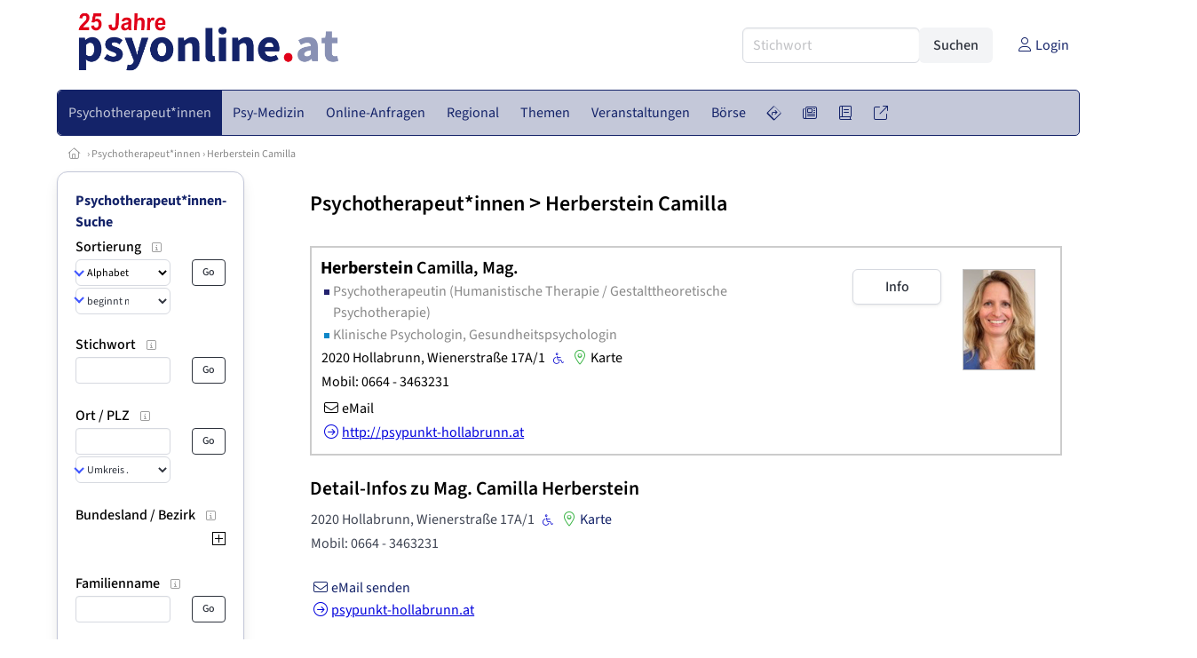

--- FILE ---
content_type: text/html
request_url: https://www.psyonline.at/psychotherapeutin/96578
body_size: 10950
content:
<!DOCTYPE HTML>
<html data-theme="light">
<head>
<meta name="viewport" content="width=device-width, initial-scale=1">
<meta http-equiv="Content-Type" content="text/html; charset=iso-8859-1">
<title>PsyOnline: Herberstein Camilla Mag. - Psychotherapeutin (Humanistische Therapie / Gestalttheoretische Psychotherapie), Klinische Psychologin, Gesundheitspsychologin</title>
<meta name="author" content="bestNET - www.bestNET.com">
<meta name="description" content="Herberstein Camilla Mag. ist Psychotherapeutin (Humanistische Therapie / Gestalttheoretische Psychotherapie), Klinische Psychologin, Gesundheitspsychologin in 2020 Hollabrunn. ">
<meta name="language" content="deutsch">
<meta name="distribution" content="global">
<meta name="robots" content="index, follow">
<meta name="publisher" content="bestNET.com">
<meta name="company" content="bestNET.com">
<meta name="page-topic" content="Dienstleistungen">
<meta name="reply-to" content="webmaster@bestNET.com">
<meta name="revisit-after" content="10 days">
<meta http-equiv="cache-control" content="no-cache">
<meta http-equiv="pragma" content="no-cache">
<link rel="icon" type="image/gif" href="/pix/favicons/favicon_009001.gif">
<link rel="shortcut icon" type="image/x-icon" href="/pix/favicons/favicon_009001.ico">
<link rel="stylesheet" type="text/css" href="/css/fonts.css" media="all">
<link rel="stylesheet" type="text/css" href="/css/bulma_1_04.min.css" media="all">
<link rel="stylesheet" type="text/css" href="/css/css_basics.css" media="all">
<link href="/css/fontawesome.min.css" rel="stylesheet">
<link href="/css/light.min.css" rel="stylesheet">
<link rel="stylesheet" type="text/css" href="/css/css_tooltip.css" media="all">

    <style>
        svg {
            fill: #f0f0f0;
            stroke: #939292;
            stroke-width: 1;
            filter: drop-shadow( 2px 3px 5px rgba(0,0,0,.7) );
        }             

        /*Hover über Karte bzw. über die Links*/
        .list-of-states a.on {
              background: #8991B4;
              color: white;
              font-weight: bold;
            }
        svg a.on path {
            fill: #8991B4;
        }

        /*Vertikale Zentrierung der äußeren Map-Icons*/
        .list-of-states img {
            vertical-align: sub;
        }

        /*Icons auf der Map.*/
        svg image {
            pointer-events:none;
        }
		a:link {color: #142369;}
a:visited {color: #142369;}
a:hover {color: #142369;text-decoration:underline;}
a:active {color: #142369;}
.tabs li.is-active a {color: #1f2229;}
h1, a.h1, h1.a {font-family:SourceSans3;font-weight:600!important;font-size:1.6rem;margin-bottom:0.4rem;color:#000000;}
h2 {font-family:SourceSans3;font-size:1.35rem;margin-bottom:0.4rem;color:#000000;font-weight:600!important}
h3 {font-family:SourceSans3;font-size:1.2rem;margin-bottom:0.4rem;color:#000000;font-weight:600!important}
h4 {font-family:SourceSans3;font-size:1.1rem;margin-bottom:0.4rem;color:#000000;font-weight:600!important}
.bullet_berufsgruppe {list-style-image: url('/pix/icons/icon_pth1.gif');}
.navbar-item.has-dropdown.is-active .navbar-link,.navbar-item.has-dropdown:hover .navbar-link {background-color:#142369;}
.navbar-dropdown {background-color:#C4C8D9;}
.button.is-primary{background-color:#8991B4;border-color:transparent;color:#fff}.button.is-primary.is-hovered,.button.is-primary:hover{background-color:#142369;border-color:transparent;color:#fff}.button.is-primary.is-focused,.button.is-primary:focus{border-color:transparent;color:#fff}.button.is-primary.is-focused:not(:active),.button.is-primary:focus:not(:active){box-shadow:0 0 0 .125em rgba(0,209,178,.25)}.button.is-primary.is-active,.button.is-primary:active{background-color:#142369;border-color:transparent;color:#fff}.button.is-primary[disabled],fieldset[disabled] .button.is-primary{background-color:#8991B4;border-color:transparent;box-shadow:none}.button.is-primary.is-inverted{background-color:#fff;color:#8991B4}.button.is-primary.is-inverted:hover{background-color:#f2f2f2}.button.is-primary.is-inverted[disabled],fieldset[disabled] .button.is-primary.is-inverted{background-color:#fff;border-color:transparent;box-shadow:none;color:#8991B4}.button.is-primary.is-loading::after{border-color:transparent transparent #fff #fff!important}.button.is-primary.is-outlined{background-color:transparent;border-color:#8991B4;color:#8991B4}.button.is-primary.is-outlined:focus,.button.is-primary.is-outlined:hover{background-color:#8991B4;border-color:#8991B4;color:#fff}.button.is-primary.is-outlined.is-loading::after{border-color:transparent transparent #8991B4 #8991B4!important}.button.is-primary.is-outlined[disabled],fieldset[disabled] .button.is-primary.is-outlined{background-color:transparent;border-color:#8991B4;box-shadow:none;color:#8991B4}.button.is-primary.is-inverted.is-outlined{background-color:transparent;border-color:#fff;color:#fff}.button.is-primary.is-inverted.is-outlined:focus,.button.is-primary.is-inverted.is-outlined:hover{background-color:#fff;color:#8991B4}.button.is-primary.is-inverted.is-outlined[disabled],fieldset[disabled] .button.is-primary.is-inverted.is-outlined{background-color:transparent;border-color:#fff;box-shadow:none;color:#fff}
.submenu_header {color:#8991B4;border-bottom:0px;padding:0px 4px 4px 0px;margin-bottom:0px;font-weight:bold;}
.submenu_header a {color:#8991B4;}
.content blockquote {background-color:#FFFFFF;border-left:0px;padding:0px;}
@media screen and (max-width: 767px) {.box_standard {border-bottom:10px solid #C4C8D9;padding:15px;border-radius:0px;margin-bottom:10px;}}
@media screen and (min-width: 768px) {.box_standard {border:1px solid #C4C8D9;padding:15px;border-radius:7px;margin-bottom:20px;}}
@media screen and (max-width: 767px) {.box_prio1 {border:10px solid #8991B4;padding:15px;border-radius:0px;margin-bottom:10px;}}
@media screen and (min-width: 768px) {.box_prio1 {border:2px solid #8991B4;padding:15px;border-radius:7px;margin-bottom:20px;}}
@media screen and (max-width: 767px) {.non_bordered_box {border-bottom:10px solid #C4C8D9;padding:15px;border-radius:0px;margin-bottom:10px;}}
@media screen and (min-width: 768px) {.non_bordered_box {border:0px;padding:15px;border-radius:7px;margin-bottom:20px;}}
@media screen and (max-width: 767px) {.margin_box_cms {margin:10px 10px 0px 10px;}}
@media screen and (min-width: 768px) {.margin_box_cms {margin:10px 10px 20px 10px;}}
.box_prio2 {border:2px solid #AA0000;padding:15px;border-radius:7px;margin-bottom:20px;}
.box_form, .box_bg_light_ultra {border:0px solid #8991B4;background-color:#DDDDDD;padding:15px;border-radius:7px;margin-bottom:20px;}

    </style>
<script language="JavaScript" src="/javascript.js"></script>
<script type="text/javascript" src="/javascript/jquery-3.7.1.min.js"></script>
<script type="text/javascript" src="/javascript/jquery.qrcode.min.js"></script>
<script type="text/javascript" src="/javascript/javascript_druckansicht.js"></script>
</head>

<body style="margin:0px;padding:0px;background-color:#FFFFFF;">
<div class="container" style="background-color:#FFFFFF;margin:auto;">
<div style="background-color:#FFFFFF;">
<div class="columns is-vcentered p-0 m-0 is-hidden-touch">
<div class="column has-text-left" style="margin-left:10px;">
<div><a href="https://www.PsyOnline.at"><img src="/pix/nav/psyonline_logo_rgb600_25jahre.png" style="width:300px;" title="PsyOnline" alt="PsyOnline"></a></div>
</div>
<div class="column is-narrow">
<form method="GET" action="https://www.PsyOnline.at/go.asp" name="form_textsuche_mini" id="form_search1" ><input type="hidden" name="bereich_id" value="9001">
<input type="hidden" name="subbereich_id" value="0">
<input type="hidden" name="sektion" value="textsuche">
<input type="hidden" name="aktion" value="search">
<div class="field has-addons">
  <div class="control">
    <input class="input" type="text" name="suchtext" placeholder="Stichwort" value="" id="suchtext_mini1" style="width:200px;">
  </div>
  <div class="control">
    <input type="submit" class="button is-light" value="Suchen">
  </div>
</div>
</form>
</div>
<div class="column is-narrow">
<a href="/members" class="darkgrey1" title="Login für Expert*innen"><span class="icon"><i class="fal fa-user"></i></span><span class="is-hidden-desktop-only is-hidden-touch">Login</span></a>
</div>
</div>
</div>
<section>
<nav class="navbar" role="navigation" aria-label="main navigation">
  <div class="navbar-brand">
<a class="navbar-item is-hidden-desktop" href="https://www.PsyOnline.at"><img src="/pix/nav/psyonline_logo_rgb600_25jahre.png" alt="PsyOnline"> 
</a>
<a href="/members" class="is-hidden-desktop darkgrey1" title="Login für Expert*innen"><span class="icon" style="padding:24px;"><i class="fal fa-user"></i></span><span class="is-hidden-desktop-only is-hidden-touch">Login</span></a>
    <a role="button" class="navbar-burger burger" aria-label="menu" aria-expanded="false" data-target="navbarMainMenu">
      <span aria-hidden="true"></span>
      <span aria-hidden="true"></span>
      <span aria-hidden="true"></span>
    </a>
  </div>

  <div id="navbarMainMenu" class="navbar-menu black1" style="background-color:#C4C8D9;border:1px solid #142369;border-radius:5px;color:#142369;">
    <div class="navbar-start">
<div class="navbar-item is-hidden-desktop">
<form method="GET" action="https://www.PsyOnline.at/go.asp" name="form_textsuche_mini" id="form_search2" ><input type="hidden" name="bereich_id" value="9001">
<input type="hidden" name="subbereich_id" value="0">
<input type="hidden" name="sektion" value="textsuche">
<input type="hidden" name="aktion" value="search">
<div class="field has-addons">
  <div class="control">
    <input class="input" type="text" name="suchtext" placeholder="Stichwort" value="" id="suchtext_mini2" style="width:200px;">
  </div>
  <div class="control">
    <input type="submit" class="button is-light" value="Suchen">
  </div>
</div>
</form>
</div>
<div class="navbar-item has-dropdown is-hoverable is-arrowless">
<a href="https://www.psyonline.at/psychotherapeutinnen" class="navbar-link is-arrowless" style="background-color:#142369;color:#C4C8D9;border-radius:5px 0px 0px 5px;"><span class="is-hidden-touch is-hidden-fullhd">Psychotherapeut*innen</span><span class="is-hidden-desktop-only is-hidden-widescreen-only is-hidden-fullhd"><span class="has-text-weight-bold">Psychotherapeut*innen</span></span><span class="is-hidden-touch is-hidden-desktop-only is-hidden-widescreen-only">Psychotherapeut*innen</span></a>
<div class="navbar-dropdown">
<a href="https://www.psyonline.at/psychotherapeutinnen-schnellsuche" class="navbar-item" style="background-color:#C4C8D9;">Schnellsuche</a>
<a href="https://www.psyonline.at/psychotherapeutinnen-detailsuche" class="navbar-item" style="background-color:#C4C8D9;">Detailsuche</a>
<a href="https://www.psyonline.at/freie-plaetze-und-termine" class="navbar-item" style="background-color:#C4C8D9;">Suche nach freien Plätzen</a>
<a href="https://www.psyonline.at/lehrtherapeutinnen" class="navbar-item" style="background-color:#C4C8D9;">Lehrtherapeut*innen</a>
<a href="https://www.psyonline.at/neuregistrierung" class="navbar-item" style="background-color:#C4C8D9;">Registrierung</a>
<a href="https://www.psyonline.at/contents/14844/info-zum-ablauf-der-registrierung-fuer-expertinnen" class="navbar-item" style="background-color:#C4C8D9;">Info zur Registrierung für Psychotherapeut*innen</a>
</div></div><div class="navbar-item has-dropdown is-hoverable is-arrowless">
<a href="https://www.psyonline.at/aerztinnen-psychotherapeutische-medizin" class="navbar-link is-arrowless" style="background-color:#C4C8D9;color:#142369;"><span class="is-hidden-touch is-hidden-fullhd">Psy-Medizin</span><span class="is-hidden-desktop-only is-hidden-widescreen-only is-hidden-fullhd"><span class="has-text-weight-bold">Psy-Medizin</span></span><span class="is-hidden-touch is-hidden-desktop-only is-hidden-widescreen-only">Psy-Medizin</span></a>
<div class="navbar-dropdown">
<a href="https://www.psyonline.at/aerztinnen-psychotherapeutische-medizin-schnellsuche" class="navbar-item" style="background-color:#C4C8D9;">Schnellsuche</a>
<a href="https://www.psyonline.at/aerztinnen-psychotherapeutische-medizin-detailsuche" class="navbar-item" style="background-color:#C4C8D9;">Detailsuche</a>
</div></div><div class="navbar-item has-dropdown is-hoverable is-arrowless">
<a href="https://www.psyonline.at/online-anfragen" class="navbar-link is-arrowless" style="background-color:#C4C8D9;color:#142369;"><span class="is-hidden-touch is-hidden-fullhd">Online-Anfragen</span><span class="is-hidden-desktop-only is-hidden-widescreen-only is-hidden-fullhd"><span class="has-text-weight-bold">Online-Anfragen</span></span><span class="is-hidden-touch is-hidden-desktop-only is-hidden-widescreen-only">Online-Anfragen</span></a>
<div class="navbar-dropdown">
<a href="https://www.psyonline.at/online-anfragen-nutzungsbedingungen" class="navbar-item" style="background-color:#C4C8D9;">Nutzungsbedingungen</a>
<a href="https://www.psyonline.at/neue-online-anfrage-eintragen" class="navbar-item" style="background-color:#C4C8D9;">Neue Anfrage eintragen</a>
<a href="https://www.psyonline.at/online-anfrage-abrufen" class="navbar-item" style="background-color:#C4C8D9;">Antworten abrufen</a>
<a href="https://www.psyonline.at/online-anfragen-faq" class="navbar-item" style="background-color:#C4C8D9;">FAQ / Hilfe</a>
</div></div><div class="navbar-item has-dropdown is-hoverable is-arrowless">
<a href="https://www.psyonline.at/regional" class="navbar-link is-arrowless" style="background-color:#C4C8D9;color:#142369;"><span class="is-hidden-touch is-hidden-fullhd">Regional</span><span class="is-hidden-desktop-only is-hidden-widescreen-only is-hidden-fullhd"><span class="has-text-weight-bold">Regional</span></span><span class="is-hidden-touch is-hidden-desktop-only is-hidden-widescreen-only">Regional</span></a>
<div class="navbar-dropdown">
<a href="https://www.psyonline.at/oesterreich" class="navbar-item" style="background-color:#C4C8D9;">Österreich</a>
<a href="https://www.psyonline.at/burgenland" class="navbar-item" style="background-color:#C4C8D9;">Burgenland</a>
<a href="https://www.psyonline.at/kaernten" class="navbar-item" style="background-color:#C4C8D9;">Kärnten</a>
<a href="https://www.psyonline.at/niederoesterreich" class="navbar-item" style="background-color:#C4C8D9;">Niederösterreich</a>
<a href="https://www.psyonline.at/oberoesterreich" class="navbar-item" style="background-color:#C4C8D9;">Oberösterreich</a>
<a href="https://www.psyonline.at/salzburg" class="navbar-item" style="background-color:#C4C8D9;">Salzburg</a>
<a href="https://www.psyonline.at/steiermark" class="navbar-item" style="background-color:#C4C8D9;">Steiermark</a>
<a href="https://www.psyonline.at/tirol" class="navbar-item" style="background-color:#C4C8D9;">Tirol</a>
<a href="https://www.psyonline.at/vorarlberg" class="navbar-item" style="background-color:#C4C8D9;">Vorarlberg</a>
<a href="https://www.psyonline.at/wien" class="navbar-item" style="background-color:#C4C8D9;">Wien</a>
<a href="https://www.psyonline.at/kartenansicht" class="navbar-item" style="background-color:#C4C8D9;">Kartenansicht</a>
<a href="https://www.psyonline.at/regionen" class="navbar-item" style="background-color:#C4C8D9;">Regionen</a>
</div></div><div class="navbar-item has-dropdown is-hoverable is-arrowless">
<a href="https://www.psyonline.at/themen" class="navbar-link is-arrowless" style="background-color:#C4C8D9;color:#142369;"><span class="is-hidden-touch is-hidden-fullhd">Themen</span><span class="is-hidden-desktop-only is-hidden-widescreen-only is-hidden-fullhd"><span class="has-text-weight-bold">Themen</span></span><span class="is-hidden-touch is-hidden-desktop-only is-hidden-widescreen-only">Themen</span></a>
<div class="navbar-dropdown">
<a href="https://www.psyonline.at/fachgebiete" class="navbar-item" style="background-color:#C4C8D9;">Fachgebiete</a>
<a href="https://www.psyonline.at/methoden" class="navbar-item" style="background-color:#C4C8D9;">Methoden</a>
<a href="https://www.psyonline.at/settings" class="navbar-item" style="background-color:#C4C8D9;">Settings</a>
<a href="https://www.psyonline.at/zusatzbezeichnungen" class="navbar-item" style="background-color:#C4C8D9;">Zusatzbezeichnungen</a>
<a href="https://www.psyonline.at/zertifikate" class="navbar-item" style="background-color:#C4C8D9;">Zertifikate</a>
</div></div><div class="navbar-item has-dropdown is-hoverable is-arrowless">
<a href="https://www.psyonline.at/veranstaltungen" class="navbar-link is-arrowless" style="background-color:#C4C8D9;color:#142369;"><span class="is-hidden-touch is-hidden-fullhd">Veranstaltungen</span><span class="is-hidden-desktop-only is-hidden-widescreen-only is-hidden-fullhd"><span class="has-text-weight-bold">Veranstaltungen</span></span><span class="is-hidden-touch is-hidden-desktop-only is-hidden-widescreen-only">Veranstaltungen</span></a>
<div class="navbar-dropdown">
<a href="https://www.psyonline.at/veranstaltungen-schnellsuche" class="navbar-item" style="background-color:#C4C8D9;">Schnellsuche</a>
<a href="https://www.psyonline.at/veranstaltungen-detailsuche" class="navbar-item" style="background-color:#C4C8D9;">Detailsuche</a>
<a href="https://www.psyonline.at/veranstaltungskalender" class="navbar-item" style="background-color:#C4C8D9;">Kalendersuche</a>
<a href="https://www.psyonline.at/veranstaltungen-veranstaltungsorte" class="navbar-item" style="background-color:#C4C8D9;">Veranstaltungsorte</a>
<a href="https://www.psyonline.at/veranstaltungen-regional/oesterreich" class="navbar-item" style="background-color:#C4C8D9;">Regionalsuche</a>
<a href="https://www.psyonline.at/veranstaltungen-veranstalter" class="navbar-item" style="background-color:#C4C8D9;">Veranstalter*innen</a>
<a href="https://www.psyonline.at/veranstaltungen-referentinnen" class="navbar-item" style="background-color:#C4C8D9;">Referent*innen</a>
<a href="https://www.psyonline.at/veranstaltungen-anmeldeschluss-demnaechst" class="navbar-item" style="background-color:#C4C8D9;">Anmeldeschluss demnächst</a>
<a href="https://www.psyonline.at/neue-veranstaltung-eintragen" class="navbar-item" style="background-color:#C4C8D9;">Neue Veranstaltung eintragen</a>
</div></div><div class="navbar-item has-dropdown is-hoverable is-arrowless">
<a href="https://www.psyonline.at/anzeigen-boerse" class="navbar-link is-arrowless" style="background-color:#C4C8D9;color:#142369;"><span class="is-hidden-touch is-hidden-fullhd">Börse</span><span class="is-hidden-desktop-only is-hidden-widescreen-only is-hidden-fullhd"><span class="has-text-weight-bold">Börse</span></span><span class="is-hidden-touch is-hidden-desktop-only is-hidden-widescreen-only">Börse</span></a>
<div class="navbar-dropdown">
<a href="https://www.psyonline.at/aktuelle-anzeigen" class="navbar-item" style="background-color:#C4C8D9;">Aktuelle Anzeigen</a>
<a href="https://www.psyonline.at/anzeigen-pinnwand" class="navbar-item" style="background-color:#C4C8D9;">Pinnwand</a>
<a href="https://www.psyonline.at/praxisraeume" class="navbar-item" style="background-color:#C4C8D9;">Praxisräume</a>
<a href="https://www.psyonline.at/stellenmarkt" class="navbar-item" style="background-color:#C4C8D9;">Stellenmarkt</a>
<a href="https://www.psyonline.at/anzeigen-suche" class="navbar-item" style="background-color:#C4C8D9;">Anzeigen suchen</a>
<a href="https://www.psyonline.at/neue-anzeige-eintragen" class="navbar-item" style="background-color:#C4C8D9;">Neue Anzeige eintragen</a>
</div></div><div class="navbar-item has-dropdown is-hoverable is-arrowless">
<a href="https://www.psyonline.at/contents/596" class="navbar-link is-arrowless" style="background-color:#C4C8D9;color:#142369;"><span class="is-hidden-touch is-hidden-fullhd"><span class="icon" style="margin-left:-4px;margin-right:-4px;"><i class="fal fa-directions"></i></span><span class="is-hidden-desktop">Wegweiser</span></span><span class="is-hidden-desktop-only is-hidden-widescreen-only is-hidden-fullhd"><span class="has-text-weight-bold"><span class="icon"><i class="fal fa-directions"></i></span><span>Wegweiser</span></span></span><span class="is-hidden-touch is-hidden-desktop-only is-hidden-widescreen-only"><span class="icon"><i class="fal fa-directions"></i></span><span>Wegweiser</span></span></a>
<div class="navbar-dropdown">
<a href="https://www.psyonline.at/contents/11792" class="navbar-item" style="background-color:#C4C8D9;">Allgemeines zur Psychotherapie</a>
<a href="https://www.psyonline.at/contents/13405/psychotherapie-methoden" class="navbar-item" style="background-color:#C4C8D9;">Methoden</a>
<a href="https://www.psyonline.at/contents/1530/psychotherapeutin-psychiaterin-psychologin" class="navbar-item" style="background-color:#C4C8D9;"> Psychotherapeut*in - Psychiater*in - Psycholog*in</a>
<a href="https://www.psyonline.at/contents/594/kosten-der-psychotherapie" class="navbar-item" style="background-color:#C4C8D9;">Kosten für Psychotherapie</a>
<a href="https://www.psyonline.at/contents/425/rechtliche-rahmenbedingungen-der-psychotherapie" class="navbar-item" style="background-color:#C4C8D9;">Rechtliche Rahmenbedingungen</a>
<a href="https://www.psyonline.at/contents/15308/psychotherapie-ausbildung" class="navbar-item" style="background-color:#C4C8D9;">Psychotherapie-Ausbildung</a>
<a href="https://www.psyonline.at/contents/14237/spezielle-angebote" class="navbar-item" style="background-color:#C4C8D9;">Spezielle Angebote</a>
<a href="https://www.psyonline.at/contents/14722/statistik-und-daten-zur-psychotherapie" class="navbar-item" style="background-color:#C4C8D9;">Statistik und Daten zur Psychotherapie</a>
<a href="https://www.psyonline.at/contents/14836/psychotherapie-begriffe-wirkfaktoren-und-ein-deutschsprachiger-laendervergleich-zu-gesetzlichen-regelungen" class="navbar-item" style="background-color:#C4C8D9;">Publikationen</a>
<a href="https://www.psyonline.at/contents/14879/faq-psychotherapie-fuer-jugendliche" class="navbar-item" style="background-color:#C4C8D9;">FAQ - Psychotherapie für Jugendliche</a>
</div></div><div class="navbar-item has-dropdown is-hoverable is-arrowless">
<a href="https://www.psyonline.at/news" class="navbar-link is-arrowless" style="background-color:#C4C8D9;color:#142369;"><span class="is-hidden-touch is-hidden-fullhd"><span class="icon" style="margin-left:-4px;margin-right:-4px;"><i class="fal fa-newspaper"></i></span><span class="is-hidden-desktop">News</span></span><span class="is-hidden-desktop-only is-hidden-widescreen-only is-hidden-fullhd"><span class="has-text-weight-bold"><span class="icon"><i class="fal fa-newspaper"></i></span><span>News</span></span></span><span class="is-hidden-touch is-hidden-desktop-only is-hidden-widescreen-only"><span class="icon"><i class="fal fa-newspaper"></i></span><span>News</span></span></a>
<div class="navbar-dropdown">
<a href="https://www.psyonline.at/news" class="navbar-item" style="background-color:#C4C8D9;">News</a>
</div></div><div class="navbar-item has-dropdown is-hoverable is-arrowless">
<a href="https://www.psyonline.at/medien" class="navbar-link is-arrowless" style="background-color:#C4C8D9;color:#142369;"><span class="is-hidden-touch is-hidden-fullhd"><span class="icon" style="margin-left:-4px;margin-right:-4px;"><i class="fal fa-book"></i></span><span class="is-hidden-desktop">Medien</span></span><span class="is-hidden-desktop-only is-hidden-widescreen-only is-hidden-fullhd"><span class="has-text-weight-bold"><span class="icon"><i class="fal fa-book"></i></span><span>Medien</span></span></span><span class="is-hidden-touch is-hidden-desktop-only is-hidden-widescreen-only"><span class="icon"><i class="fal fa-book"></i></span><span>Medien</span></span></a>
<div class="navbar-dropdown">
<a href="https://www.psyonline.at/fachliteratur" class="navbar-item" style="background-color:#C4C8D9;">Fachliteratur</a>
<a href="https://www.psyonline.at/filme" class="navbar-item" style="background-color:#C4C8D9;">Filme/Dokus</a>
<a href="https://www.psyonline.at/zeitschriften" class="navbar-item" style="background-color:#C4C8D9;">Zeitschriften</a>
<a href="https://www.psyonline.at/lexikon" class="navbar-item" style="background-color:#C4C8D9;">Lexikon</a>
<a href="https://www.psyonline.at/podcasts" class="navbar-item" style="background-color:#C4C8D9;">Podcasts</a>
<a href="https://www.psyonline.at/videos" class="navbar-item" style="background-color:#C4C8D9;">Videos</a>
<a href="https://www.psyonline.at/publikationen" class="navbar-item" style="background-color:#C4C8D9;">Publikationen</a>
<a href="https://www.psyonline.at/fachartikel" class="navbar-item" style="background-color:#C4C8D9;">Fachartikel</a>
</div></div><div class="navbar-item has-dropdown is-hoverable is-arrowless">
<a href="https://www.psyonline.at/links" class="navbar-link is-arrowless" style="background-color:#C4C8D9;color:#142369;"><span class="is-hidden-touch is-hidden-fullhd"><span class="icon" style="margin-left:-4px;margin-right:-4px;"><i class="fal fa-external-link"></i></span><span class="is-hidden-desktop">Links</span></span><span class="is-hidden-desktop-only is-hidden-widescreen-only is-hidden-fullhd"><span class="has-text-weight-bold"><span class="icon"><i class="fal fa-external-link"></i></span><span>Links</span></span></span><span class="is-hidden-touch is-hidden-desktop-only is-hidden-widescreen-only"><span class="icon"><i class="fal fa-external-link"></i></span><span>Links</span></span></a>
<div class="navbar-dropdown">
<a href="https://www.psyonline.at/linkempfehlungen-von-bestnet" class="navbar-item" style="background-color:#C4C8D9;">Nützliche Links</a>
<a href="https://www.psyonline.at/links-zu-bestnet-expertinnen" class="navbar-item" style="background-color:#C4C8D9;">Links zu Homepages von bestNET.Kund*innen</a>
<a href="https://www.psyonline.at/links-zu-bestnet-portalen" class="navbar-item" style="background-color:#C4C8D9;">Links zu bestNET.Portalen</a>
</div>
</div>
 </div>
 <div class="navbar-end">
   <div class="navbar-item">
   </div>
</div>
</div>
</nav>
<!-- navbar end -->
</section>
<div class="darkgrey1 is-size-7" style="padding:8px;"><a href="/"><span class="icon"><i class="fal fa-home"></i></span></a>  &rsaquo;  <a href="/psychotherapeutinnen">Psychotherapeut*innen</a>  &rsaquo; <a href="/psychotherapeutin/96578">Herberstein Camilla</a></div>
<div class="columns">
<div class="column is-clipped is-hidden-mobile is-size-7 is-size-6-widescreen is-one-fifth-tablet is-one-fifth-desktop is-one-fifth-widescreen is-one-quarter-fullhd" style="margin-left:0px;margin-right:30px;" id="portal_navigationsleiste">
<span onClick="document.getElementById('portal_navigationsleiste').classList.toggle('is-hidden-mobile');document.getElementById('button_suchmenue_einblenden').classList.toggle('is-hidden-mobile');document.getElementById('button_suchmenue_ausblenden').classList.toggle('is-hidden-mobile');" class="button is-hidden-tablet is-light is-pulled-right is-size-7" id="button_suchmenue_ausblenden"><span class="icon"><i class="fal fa-times"></i></span><span>Suchmenü ausblenden</span></span><div class="box_left box" style="border:1px solid #C4C8D9;">
<div class="submenu_header">
<a href="/psychotherapeutinnen" style="color:#142369;">Psychotherapeut*innen-Suche</a></div>
<div class="submenu_body">
<div style="text-align:left;">
<div class="columns is-mobile" style="margin-bottom:0px;"><div class="column search_filter_header">
<span class="submenu_subtitle">Sortierung</span><a href="javascript:void(0)">
<span class="box_helptext">
<span class="icon is-size-7 darkgrey1"><i class="fal fa-info-square"></i></span>
<span class="box_helptext_active" style="width:150px;z-index:1000;">
<span style="font-weight:bold;color:#000000;">Sortierung</span><br>
<span style="font-weight:normal;color:#000000;">ändert die Sortierung</span><br>
</span>
</span>
</a>
</div>
<div class="column is-narrow">
</div>
</div>
<form method="GET" action="https://www.PsyOnline.at/go.asp">
<input type="hidden" name="sektion" value="personen">
<input type="hidden" name="bereich_id" value="9001">
<input type="hidden" name="rkarte" value="infodetails">
<input type="hidden" name="berufsgruppe" value="pth">
<input type="hidden" name="suchformular_id" value="9">
<input type="hidden" name="aktion" value="view">
<div class="columns is-mobile">
<div class="column">
<span class="select is-small is-fullwidth">
<select name="order_by" size="1" class="" style="color:#000000;" onChange="this.form.submit();">
<option value="crabc">Alphabetisch (erweiterte Einträge zuerst)</option>
<option value="verfuegbarkeit">nach Verfügbarkeit</option>
</select>
</span>
<span class="select is-small is-fullwidth">
<select name="order_by_marker" size="1" style="margin-top:2px;" class="" onChange="this.form.submit();">
<option value="A">beginnt mit A</option>
<option value="B">beginnt mit B</option>
<option value="C">beginnt mit C</option>
<option value="D">beginnt mit D</option>
<option value="E">beginnt mit E</option>
<option value="F">beginnt mit F</option>
<option value="G">beginnt mit G</option>
<option value="H">beginnt mit H</option>
<option value="I">beginnt mit I</option>
<option value="J">beginnt mit J</option>
<option value="K">beginnt mit K</option>
<option value="L">beginnt mit L</option>
<option value="M">beginnt mit M</option>
<option value="N">beginnt mit N</option>
<option value="O">beginnt mit O</option>
<option value="P">beginnt mit P</option>
<option value="Q">beginnt mit Q</option>
<option value="R">beginnt mit R</option>
<option value="S">beginnt mit S</option>
<option value="SCH">beginnt mit Sch</option>
<option value="ST">beginnt mit St</option>
<option value="T">beginnt mit T</option>
<option value="U">beginnt mit U</option>
<option value="V">beginnt mit V</option>
<option value="W">beginnt mit W</option>
<option value="X">beginnt mit X</option>
<option value="Y">beginnt mit Y</option>
<option value="Z">beginnt mit Z</option>
</select>
</span>
</div>
<div class="column is-narrow">
<input type="submit" name="go" value="Go" class="button is-small is-dark is-outlined">
</div>
</div>
</form>
<br>
<div class="columns is-mobile" style="margin-bottom:0px;"><div class="column search_filter_header">
<span class="submenu_subtitle">Stichwort</span><a href="javascript:void(0)">
<span class="box_helptext">
<span class="icon is-size-7 darkgrey1"><i class="fal fa-info-square"></i></span>
<span class="box_helptext_active" style="width:150px;z-index:1000;">
<span style="font-weight:bold;color:#000000;">Stichwort</span><br>
<span style="font-weight:normal;color:#000000;">sucht im Listeintrag</span><br>
</span>
</span>
</a>
</div>
<div class="column is-narrow">
</div>
</div>
<form method="GET" action="https://www.PsyOnline.at/go.asp">
<input type="hidden" name="sektion" value="personen">
<input type="hidden" name="bereich_id" value="9001">
<input type="hidden" name="rkarte" value="infodetails">
<input type="hidden" name="berufsgruppe" value="pth">
<input type="hidden" name="suchformular_id" value="9">
<input type="hidden" name="aktion" value="view">
<div class="columns is-mobile">
<div class="column">
<input type="text" name="stichwort" value="" class="input is-small"></div>
<div class="column is-narrow">
<input type="submit" name="go" value="Go" class="button is-light is-small is-dark is-outlined">
</div>
</div>
</form>
<br>
<div class="columns is-mobile" style="margin-bottom:0px;"><div class="column search_filter_header">
<span class="submenu_subtitle">Ort / PLZ</span><a href="javascript:void(0)">
<span class="box_helptext">
<span class="icon is-size-7 darkgrey1"><i class="fal fa-info-square"></i></span>
<span class="box_helptext_active" style="width:150px;z-index:1000;">
<span style="font-weight:bold;color:#000000;">Ort / PLZ</span><br>
<span style="font-weight:normal;color:#000000;">sucht nach Ort oder PLZ.
Bei Auswahl eines Umkreises wird ausgehend vom geographischen Mittelpunkt der angegebenen Gemeinde gesucht.</span><br>
</span>
</span>
</a>
</div>
<div class="column is-narrow">
</div>
</div>
<form method="GET" action="https://www.PsyOnline.at/go.asp">
<input type="hidden" name="sektion" value="personen">
<input type="hidden" name="bereich_id" value="9001">
<input type="hidden" name="rkarte" value="infodetails">
<input type="hidden" name="berufsgruppe" value="pth">
<input type="hidden" name="suchformular_id" value="9">
<input type="hidden" name="aktion" value="view">
<div class="columns is-mobile">
<div class="column">
<input type="text" name="ort" value="" class="input is-small"><div style="margin-bottom:2px;"></div>
<span class="select is-small is-fullwidth">
<select name="distance" size="1" class="" onChange="this.form.submit();"><option value="0">Umkreis ...</option>
<option value="1000">Umkreis bis 1 km</option>
<option value="5000">Umkreis bis 5 km</option>
<option value="10000">Umkreis bis 10 km</option>
<option value="20000">Umkreis bis 20 km</option>
<option value="50000">Umkreis bis 50 km</option>
<option value="100000">Umkreis bis 100 km</option>
<option value="200000">Umkreis bis 200 km</option>
</select>
</span>
</div>
<div class="column is-narrow">
<input type="submit" name="go" value="Go" class="button is-small is-dark is-outlined">
</div>
</div>
</form>
<br>
<div style="border:0px;width:100%">
<div><div style="float:left;padding-bottom:1px;" class="search_filter_header">
<span style="cursor:pointer;" onclick="tierMenu_reload('suchfilter_43','suchfilter_43_img', 'regionen_deutschsprachig_plus_bezirke', 'pth', 9001, 'sektion%3Dpersonen%26bereich%5Fid%3D9001%26rkarte%3Dinfodetails%26berufsgruppe%3Dpth%26suchformular%5Fid%3D9%26aktion%3Dview');"><span class="submenu_subtitle">Bundesland / Bezirk</span></span><a href="javascript:void(0)">
<span class="box_helptext">
<span class="icon is-size-7 darkgrey1"><i class="fal fa-info-square"></i></span>
<span class="box_helptext_active" style="width:150px;z-index:1000;">
<span style="font-weight:bold;color:#000000;">Bundesland / Bezirk</span><br>
<span style="font-weight:normal;color:#000000;">sucht in Bundesland / Bezirk</span><br>
</span>
</span>
</a>
</div>
<div style="float:right;width:20px;text-align:right;padding-top:3px;">
<span style="cursor:pointer;" onclick="tierMenu_reload('suchfilter_43','suchfilter_43_img', 'regionen_deutschsprachig_plus_bezirke', 'pth', 9001, 'sektion%3Dpersonen%26bereich%5Fid%3D9001%26rkarte%3Dinfodetails%26berufsgruppe%3Dpth%26suchformular%5Fid%3D9%26aktion%3Dview');"><img src="/pix/icons/icon_plus15x15.png" id="suchfilter_43_img"></span></div>
<div style="clear:both;"></div>
</div>
<div id="suchfilter_43" style="width:100%;display:none;height:170px;line-height:120%;overflow-y:scroll;overflow-x:hidden;">
</div>
</div>
<br>
<div class="columns is-mobile" style="margin-bottom:0px;">
<div class="column search_filter_header">
<span class="submenu_subtitle">Familienname</span><a href="javascript:void(0)">
<span class="box_helptext">
<span class="icon is-size-7 darkgrey1"><i class="fal fa-info-square"></i></span>
<span class="box_helptext_active" style="width:150px;z-index:1000;">
<span style="font-weight:bold;color:#000000;">Familienname</span><br>
<span style="font-weight:normal;color:#000000;">sucht im Familiennamen (OHNE Titel eingeben)</span><br>
</span>
</span>
</a>
</div>
<div class="column is-narrow">
</div>
</div>
<form method="GET" action="https://www.PsyOnline.at/go.asp">
<input type="hidden" name="sektion" value="personen">
<input type="hidden" name="bereich_id" value="9001">
<input type="hidden" name="rkarte" value="infodetails">
<input type="hidden" name="berufsgruppe" value="pth">
<input type="hidden" name="suchformular_id" value="9">
<input type="hidden" name="aktion" value="view">
<div class="columns is-mobile">
<div class="column">
<input type="text" name="familienname" value="" class="input is-small"></div>
<div class="column is-narrow">
<input type="submit" name="go" value="Go" class="button is-small is-dark is-outlined">
</div>
</div>
</form>
<br>
<div class="columns is-mobile" style="margin-bottom:0px;"><div class="column search_filter_header">
<span class="submenu_subtitle">Geschlecht/Typ</span><a href="javascript:void(0)">
<span class="box_helptext">
<span class="icon is-size-7 darkgrey1"><i class="fal fa-info-square"></i></span>
<span class="box_helptext_active" style="width:150px;z-index:1000;">
<span style="font-weight:bold;color:#000000;">Geschlecht/Typ</span><br>
<span style="font-weight:normal;color:#000000;">wählt Geschlecht / Typ aus</span><br>
</span>
</span>
</a>
</div>
<div class="column is-narrow">
</div>
</div>
<form method="GET" action="https://www.PsyOnline.at/go.asp">
<input type="hidden" name="sektion" value="personen">
<input type="hidden" name="bereich_id" value="9001">
<input type="hidden" name="rkarte" value="infodetails">
<input type="hidden" name="berufsgruppe" value="pth">
<input type="hidden" name="suchformular_id" value="9">
<input type="hidden" name="aktion" value="view">
<div class="columns is-mobile">
<div class="column">
<span class="select is-small is-fullwidth">
<select name="geschlecht" size="1" class="" style="" onChange="this.form.submit();">
<option value="A">Alle</option><option value="P">nur Personen</option><option value="W">weiblich</option><option value="M">männlich</option><option value="D">divers</option><option value="I">inter</option><option value="O">offen</option><option value="K">keine Angabe</option><option value="X">Organisationen</option></select></span>
</div>
<div class="column is-narrow">
<input type="submit" name="go" value="Go" class="button is-small is-dark is-outlined">
</div>
</div>
</form>
<br>
<div style="border:0px;">
<div><div style="float:left;width:160px;padding-bottom:1px;" class="search_filter_header">
<span class="submenu_subtitle">Spezial-Suchen</span></div>
<div style="float:right;width:20px;text-align:right;padding-top:3px;">
</div>
<div style="clear:both;"></div>
<table>
<tr>
<td style="min-width:20px;">
<a href="https://www.PsyOnline.at/go.asp?sektion=personen&bereich_id=9001&rkarte=infodetails&berufsgruppe=pth&suchformular_id=9&aktion=view&marketing_webmarket=101" rel="nofollow"><img src="/pix/icons/icon_selected_no42x42.png" style="width:12px;height:12px;"></a>
</td>
<td class="darkgrey1">
<a href="https://www.PsyOnline.at/go.asp?sektion=personen&bereich_id=9001&rkarte=infodetails&berufsgruppe=pth&suchformular_id=9&aktion=view&marketing_webmarket=101" rel="nofollow">Freie Plätze-Angaben</a>
</td>
</tr>
<tr>
<td style="min-width:20px;">
<a href="https://www.PsyOnline.at/go.asp?sektion=personen&bereich_id=9001&rkarte=infodetails&berufsgruppe=pth&suchformular_id=9&aktion=view&marketing_kurz=101" rel="nofollow"><img src="/pix/icons/icon_selected_no42x42.png" style="width:12px;height:12px;"></a>
</td>
<td class="darkgrey1">
<a href="https://www.PsyOnline.at/go.asp?sektion=personen&bereich_id=9001&rkarte=infodetails&berufsgruppe=pth&suchformular_id=9&aktion=view&marketing_kurz=101" rel="nofollow">Kurz-Profile</a>
</td>
</tr>
<tr>
<td style="min-width:20px;">
<a href="https://www.PsyOnline.at/go.asp?sektion=personen&bereich_id=9001&rkarte=infodetails&berufsgruppe=pth&suchformular_id=9&aktion=view&marketing_webface=101" rel="nofollow"><img src="/pix/icons/icon_selected_no42x42.png" style="width:12px;height:12px;"></a>
</td>
<td class="darkgrey1">
<a href="https://www.PsyOnline.at/go.asp?sektion=personen&bereich_id=9001&rkarte=infodetails&berufsgruppe=pth&suchformular_id=9&aktion=view&marketing_webface=101" rel="nofollow">Foto/Logo</a>
</td>
</tr>
<tr>
<td style="min-width:20px;">
<a href="https://www.PsyOnline.at/go.asp?sektion=personen&bereich_id=9001&rkarte=infodetails&berufsgruppe=pth&suchformular_id=9&aktion=view&marketing_pics=101" rel="nofollow"><img src="/pix/icons/icon_selected_no42x42.png" style="width:12px;height:12px;"></a>
</td>
<td class="darkgrey1">
<a href="https://www.PsyOnline.at/go.asp?sektion=personen&bereich_id=9001&rkarte=infodetails&berufsgruppe=pth&suchformular_id=9&aktion=view&marketing_pics=101" rel="nofollow">Bildergalerie</a>
</td>
</tr>
<tr>
<td style="min-width:20px;">
<a href="https://www.PsyOnline.at/go.asp?sektion=personen&bereich_id=9001&rkarte=infodetails&berufsgruppe=pth&suchformular_id=9&aktion=view&marketing_webvita=101" rel="nofollow"><img src="/pix/icons/icon_selected_no42x42.png" style="width:12px;height:12px;"></a>
</td>
<td class="darkgrey1">
<a href="https://www.PsyOnline.at/go.asp?sektion=personen&bereich_id=9001&rkarte=infodetails&berufsgruppe=pth&suchformular_id=9&aktion=view&marketing_webvita=101" rel="nofollow">Lebenslauf</a>
</td>
</tr>
<tr>
<td style="min-width:20px;">
<a href="https://www.PsyOnline.at/go.asp?sektion=personen&bereich_id=9001&rkarte=infodetails&berufsgruppe=pth&suchformular_id=9&aktion=view&marketing_webdownload=101" rel="nofollow"><img src="/pix/icons/icon_selected_no42x42.png" style="width:12px;height:12px;"></a>
</td>
<td class="darkgrey1">
<a href="https://www.PsyOnline.at/go.asp?sektion=personen&bereich_id=9001&rkarte=infodetails&berufsgruppe=pth&suchformular_id=9&aktion=view&marketing_webdownload=101" rel="nofollow">Downloads</a>
</td>
</tr>
<tr>
<td style="min-width:20px;">
<a href="https://www.PsyOnline.at/go.asp?sektion=personen&bereich_id=9001&rkarte=infodetails&berufsgruppe=pth&suchformular_id=9&aktion=view&marketing_home=101" rel="nofollow"><img src="/pix/icons/icon_selected_no42x42.png" style="width:12px;height:12px;"></a>
</td>
<td class="darkgrey1">
<a href="https://www.PsyOnline.at/go.asp?sektion=personen&bereich_id=9001&rkarte=infodetails&berufsgruppe=pth&suchformular_id=9&aktion=view&marketing_home=101" rel="nofollow">Homepage</a>
</td>
</tr>
<tr>
<td style="min-width:20px;">
<a href="https://www.PsyOnline.at/go.asp?sektion=personen&bereich_id=9001&rkarte=infodetails&berufsgruppe=pth&suchformular_id=9&aktion=view&marketing_callback=101" rel="nofollow"><img src="/pix/icons/icon_selected_no42x42.png" style="width:12px;height:12px;"></a>
</td>
<td class="darkgrey1">
<a href="https://www.PsyOnline.at/go.asp?sektion=personen&bereich_id=9001&rkarte=infodetails&berufsgruppe=pth&suchformular_id=9&aktion=view&marketing_callback=101" rel="nofollow">CallBack</a>
</td>
</tr>
<tr>
<td style="min-width:20px;">
<a href="https://www.PsyOnline.at/go.asp?sektion=personen&bereich_id=9001&rkarte=infodetails&berufsgruppe=pth&suchformular_id=9&aktion=view&rollstuhlgerecht=101" rel="nofollow"><img src="/pix/icons/icon_selected_no42x42.png" style="width:12px;height:12px;"></a>
</td>
<td class="darkgrey1">
<a href="https://www.PsyOnline.at/go.asp?sektion=personen&bereich_id=9001&rkarte=infodetails&berufsgruppe=pth&suchformular_id=9&aktion=view&rollstuhlgerecht=101" rel="nofollow">rollstuhlgerecht</a>
</td>
</tr>
</table>
</div>
</div>
<br>
<div class="columns is-mobile" style="margin-bottom:0px;"><div class="column search_filter_header">
<span class="submenu_subtitle">Hausbesuche in PLZ</span><a href="javascript:void(0)">
<span class="box_helptext">
<span class="icon is-size-7 darkgrey1"><i class="fal fa-info-square"></i></span>
<span class="box_helptext_active" style="width:150px;z-index:1000;">
<span style="font-weight:bold;color:#000000;">Hausbesuche in PLZ</span><br>
<span style="font-weight:normal;color:#000000;">sucht in der PLZ der Hausbesuche</span><br>
</span>
</span>
</a>
</div>
<div class="column is-narrow">
</div>
</div>
<form method="GET" action="https://www.PsyOnline.at/go.asp">
<input type="hidden" name="sektion" value="personen">
<input type="hidden" name="bereich_id" value="9001">
<input type="hidden" name="rkarte" value="infodetails">
<input type="hidden" name="berufsgruppe" value="pth">
<input type="hidden" name="suchformular_id" value="9">
<input type="hidden" name="aktion" value="view">
<div class="columns is-mobile">
<div class="column">
<input type="text" name="hausbesuche_plz" value="" class="input is-small"></div>
<div class="column is-narrow">
<input type="submit" name="go" value="Go" class="button is-small is-dark is-outlined">
</div>
</div>
</form>
<br>
<div style="border:0px;width:100%;">
<div><div style="float:left;width:80%:auto;padding-bottom:1px;" class="search_filter_header">
<span style="cursor:pointer;" onclick="tierMenu_reload('suchfilter_33','suchfilter_33_img', 'kategorien_fachgebiete', 'pth', 9001, 'sektion%3Dpersonen%26bereich%5Fid%3D9001%26rkarte%3Dinfodetails%26berufsgruppe%3Dpth%26suchformular%5Fid%3D9%26aktion%3Dview');"><span class="submenu_subtitle">Fachgebiete</span></span>
<a href="javascript:void(0)">
<span class="box_helptext">
<span class="icon is-size-7 darkgrey1"><i class="fal fa-info-square"></i></span>
<span class="box_helptext_active" style="width:150px;z-index:1000;">
<span style="font-weight:bold;color:#000000;">Fachgebiete</span><br>
<span style="font-weight:normal;color:#000000;">wählt die Fachgebiete aus, nach denen die Expert*innen gesucht werden (Mehrfachauswahl möglich. Damit nur Expert*innen mit ALLEN ausgewählten Fachgebieten angezeigt werden: "mit UND verknüpfen").</span><br>
</span>
</span>
</a>
</div>
<div style="float:right;min-width:20px;max-width:20px;width:20px;text-align:right;padding-top:3px;">
<span style="cursor:pointer;" onclick="tierMenu_reload('suchfilter_33','suchfilter_33_img', 'kategorien_fachgebiete', 'pth', 9001, 'sektion%3Dpersonen%26bereich%5Fid%3D9001%26rkarte%3Dinfodetails%26berufsgruppe%3Dpth%26suchformular%5Fid%3D9%26aktion%3Dview');"><img src="/pix/icons/icon_plus15x15.png" id="suchfilter_33_img"></span></div>
<div style="clear:both;"></div>
</div>
<div id="suchfilter_33" style="width:100%;display:none;line-height:120%;height:150px;overflow-y:scroll;overflow-x:hidden;">
</div>
</div>
<a href="https://www.PsyOnline.at/go.asp?sektion=personen&bereich_id=9001&rkarte=infodetails&berufsgruppe=pth&suchformular_id=9&aktion=view&fachgebiet_and_or=and" class="black1"><span class="is-size-7"><span class="icon has-text-danger"><i class="fal fa-toggle-off"></i></span>mit UND verknüpfen</span></a><br>
<br>
<div style="border:0px;width:100%;">
<div><div style="float:left;width:80%:auto;padding-bottom:1px;" class="search_filter_header">
<span style="cursor:pointer;" onclick="tierMenu_reload('suchfilter_34','suchfilter_34_img', 'kategorien_zusatzbezeichnungen', 'pth', 9001, 'sektion%3Dpersonen%26bereich%5Fid%3D9001%26rkarte%3Dinfodetails%26berufsgruppe%3Dpth%26suchformular%5Fid%3D9%26aktion%3Dview');"><span class="submenu_subtitle">Zusatzbezeichnungen</span></span>
<a href="javascript:void(0)">
<span class="box_helptext">
<span class="icon is-size-7 darkgrey1"><i class="fal fa-info-square"></i></span>
<span class="box_helptext_active" style="width:150px;z-index:1000;">
<span style="font-weight:bold;color:#000000;">Zusatzbezeichnungen</span><br>
<span style="font-weight:normal;color:#000000;">sucht in der Zusatzbezeichnung</span><br>
</span>
</span>
</a>
</div>
<div style="float:right;min-width:20px;max-width:20px;width:20px;text-align:right;padding-top:3px;">
<span style="cursor:pointer;" onclick="tierMenu_reload('suchfilter_34','suchfilter_34_img', 'kategorien_zusatzbezeichnungen', 'pth', 9001, 'sektion%3Dpersonen%26bereich%5Fid%3D9001%26rkarte%3Dinfodetails%26berufsgruppe%3Dpth%26suchformular%5Fid%3D9%26aktion%3Dview');"><img src="/pix/icons/icon_plus15x15.png" id="suchfilter_34_img"></span></div>
<div style="clear:both;"></div>
</div>
<div id="suchfilter_34" style="width:100%;display:none;line-height:120%;height:150px;overflow-y:scroll;overflow-x:hidden;">
</div>
</div>
<br>
<div style="border:0px;width:100%;">
<div><div style="float:left;width:80%:auto;padding-bottom:1px;" class="search_filter_header">
<span style="cursor:pointer;" onclick="tierMenu_reload('suchfilter_35','suchfilter_35_img', 'kategorien_methoden', 'pth', 9001, 'sektion%3Dpersonen%26bereich%5Fid%3D9001%26rkarte%3Dinfodetails%26berufsgruppe%3Dpth%26suchformular%5Fid%3D9%26aktion%3Dview');"><span class="submenu_subtitle">Methoden</span></span>
<a href="javascript:void(0)">
<span class="box_helptext">
<span class="icon is-size-7 darkgrey1"><i class="fal fa-info-square"></i></span>
<span class="box_helptext_active" style="width:150px;z-index:1000;">
<span style="font-weight:bold;color:#000000;">Methoden</span><br>
<span style="font-weight:normal;color:#000000;">wählt die Methoden aus, nach denen die Expert*innen gesucht werden (Mehrfachauswahl möglich)</span><br>
</span>
</span>
</a>
</div>
<div style="float:right;min-width:20px;max-width:20px;width:20px;text-align:right;padding-top:3px;">
<span style="cursor:pointer;" onclick="tierMenu_reload('suchfilter_35','suchfilter_35_img', 'kategorien_methoden', 'pth', 9001, 'sektion%3Dpersonen%26bereich%5Fid%3D9001%26rkarte%3Dinfodetails%26berufsgruppe%3Dpth%26suchformular%5Fid%3D9%26aktion%3Dview');"><img src="/pix/icons/icon_plus15x15.png" id="suchfilter_35_img"></span></div>
<div style="clear:both;"></div>
</div>
<div id="suchfilter_35" style="width:100%;display:none;line-height:120%;height:150px;overflow-y:scroll;overflow-x:hidden;">
</div>
</div>
<br>
<div style="border:0px;width:100%;">
<div><div style="float:left;width:80%:auto;padding-bottom:1px;" class="search_filter_header">
<span style="cursor:pointer;" onclick="tierMenu_reload('suchfilter_36','suchfilter_36_img', 'kategorien_settings', 'pth', 9001, 'sektion%3Dpersonen%26bereich%5Fid%3D9001%26rkarte%3Dinfodetails%26berufsgruppe%3Dpth%26suchformular%5Fid%3D9%26aktion%3Dview');"><span class="submenu_subtitle">Settings</span></span>
<a href="javascript:void(0)">
<span class="box_helptext">
<span class="icon is-size-7 darkgrey1"><i class="fal fa-info-square"></i></span>
<span class="box_helptext_active" style="width:150px;z-index:1000;">
<span style="font-weight:bold;color:#000000;">Settings</span><br>
<span style="font-weight:normal;color:#000000;">wählt die Settings aus, nach denen die Expert*innen gesucht werden (Mehrfachauswahl möglich)</span><br>
</span>
</span>
</a>
</div>
<div style="float:right;min-width:20px;max-width:20px;width:20px;text-align:right;padding-top:3px;">
<span style="cursor:pointer;" onclick="tierMenu_reload('suchfilter_36','suchfilter_36_img', 'kategorien_settings', 'pth', 9001, 'sektion%3Dpersonen%26bereich%5Fid%3D9001%26rkarte%3Dinfodetails%26berufsgruppe%3Dpth%26suchformular%5Fid%3D9%26aktion%3Dview');"><img src="/pix/icons/icon_plus15x15.png" id="suchfilter_36_img"></span></div>
<div style="clear:both;"></div>
</div>
<div id="suchfilter_36" style="width:100%;display:none;line-height:120%;height:150px;overflow-y:scroll;overflow-x:hidden;">
</div>
</div>
<br>
<div style="border:0px;width:100%;">
<div><div style="float:left;width:80%:auto;padding-bottom:1px;" class="search_filter_header">
<span style="cursor:pointer;" onclick="tierMenu_reload('suchfilter_37','suchfilter_37_img', 'kategorien_alterszielgruppen', 'pth', 9001, 'sektion%3Dpersonen%26bereich%5Fid%3D9001%26rkarte%3Dinfodetails%26berufsgruppe%3Dpth%26suchformular%5Fid%3D9%26aktion%3Dview');"><span class="submenu_subtitle">Alters-Zielgruppen</span></span>
<a href="javascript:void(0)">
<span class="box_helptext">
<span class="icon is-size-7 darkgrey1"><i class="fal fa-info-square"></i></span>
<span class="box_helptext_active" style="width:150px;z-index:1000;">
<span style="font-weight:bold;color:#000000;">Alters-Zielgruppen</span><br>
<span style="font-weight:normal;color:#000000;">wählt die Alters-Zielgruppen aus, nach denen die Expert*innen gesucht werden (Mehrfachauswahl möglich)</span><br>
</span>
</span>
</a>
</div>
<div style="float:right;min-width:20px;max-width:20px;width:20px;text-align:right;padding-top:3px;">
<span style="cursor:pointer;" onclick="tierMenu_reload('suchfilter_37','suchfilter_37_img', 'kategorien_alterszielgruppen', 'pth', 9001, 'sektion%3Dpersonen%26bereich%5Fid%3D9001%26rkarte%3Dinfodetails%26berufsgruppe%3Dpth%26suchformular%5Fid%3D9%26aktion%3Dview');"><img src="/pix/icons/icon_plus15x15.png" id="suchfilter_37_img"></span></div>
<div style="clear:both;"></div>
</div>
<div id="suchfilter_37" style="width:100%;display:none;line-height:120%;height:100px;overflow-y:scroll;overflow-x:hidden;">
</div>
</div>
<br>
<div style="border:0px;width:100%;">
<div><div style="float:left;width:80%:auto;padding-bottom:1px;" class="search_filter_header">
<span style="cursor:pointer;" onclick="tierMenu_reload('suchfilter_48','suchfilter_48_img', 'kategorien_fremdsprachen', 'pth', 9001, 'sektion%3Dpersonen%26bereich%5Fid%3D9001%26rkarte%3Dinfodetails%26berufsgruppe%3Dpth%26suchformular%5Fid%3D9%26aktion%3Dview');"><span class="submenu_subtitle">Fremdsprachen</span></span>
<a href="javascript:void(0)">
<span class="box_helptext">
<span class="icon is-size-7 darkgrey1"><i class="fal fa-info-square"></i></span>
<span class="box_helptext_active" style="width:150px;z-index:1000;">
<span style="font-weight:bold;color:#000000;">Fremdsprachen</span><br>
<span style="font-weight:normal;color:#000000;">wählt die Fremdsprachen aus, nach denen die Expert*innen gesucht werden (Mehrfachauswahl möglich)</span><br>
</span>
</span>
</a>
</div>
<div style="float:right;min-width:20px;max-width:20px;width:20px;text-align:right;padding-top:3px;">
<span style="cursor:pointer;" onclick="tierMenu_reload('suchfilter_48','suchfilter_48_img', 'kategorien_fremdsprachen', 'pth', 9001, 'sektion%3Dpersonen%26bereich%5Fid%3D9001%26rkarte%3Dinfodetails%26berufsgruppe%3Dpth%26suchformular%5Fid%3D9%26aktion%3Dview');"><img src="/pix/icons/icon_plus15x15.png" id="suchfilter_48_img"></span></div>
<div style="clear:both;"></div>
</div>
<div id="suchfilter_48" style="width:100%;display:none;line-height:120%;height:100px;overflow-y:scroll;overflow-x:hidden;">
</div>
</div>
<br>
<div style="border:0px;">
<div><div style="float:left;width:160px;padding-bottom:1px;" class="search_filter_header">
<span style="cursor:pointer;" onclick="tierMenu_reload('suchfilter_38','suchfilter_38_img', 'spezielle_qualifikationen', 'pth', 9001, 'sektion%3Dpersonen%26bereich%5Fid%3D9001%26rkarte%3Dinfodetails%26berufsgruppe%3Dpth%26suchformular%5Fid%3D9%26aktion%3Dview');"><span class="submenu_subtitle">Zertifikate</span></span>
<a href="javascript:void(0)">
<span class="box_helptext">
<span class="icon is-size-7 darkgrey1"><i class="fal fa-info-square"></i></span>
<span class="box_helptext_active" style="width:150px;z-index:1000;">
<span style="font-weight:bold;color:#000000;">Zertifikate</span><br>
<span style="font-weight:normal;color:#000000;">sucht in Zertifikaten</span><br>
</span>
</span>
</a>
</div>
<div style="float:right;width:20px;text-align:right;padding-top:3px;">
<span style="cursor:pointer;" onclick="tierMenu_reload('suchfilter_38','suchfilter_38_img', 'spezielle_qualifikationen', 'pth', 9001, 'sektion%3Dpersonen%26bereich%5Fid%3D9001%26rkarte%3Dinfodetails%26berufsgruppe%3Dpth%26suchformular%5Fid%3D9%26aktion%3Dview');"><br><img src="/pix/icons/icon_plus15x15.png" id="suchfilter_38_img"></span></div>
<div style="clear:both;"></div>
</div>
<div id="suchfilter_38" style="display:none;width:100%;height:150px;overflow-y:scroll;overflow-x:hidden;">
</div>
</div>
<br>
<div class="columns is-mobile" style="margin-bottom:0px;"><div class="column search_filter_header">
<span class="submenu_subtitle">Alter</span><a href="javascript:void(0)">
<span class="box_helptext">
<span class="icon is-size-7 darkgrey1"><i class="fal fa-info-square"></i></span>
<span class="box_helptext_active" style="width:150px;z-index:1000;">
<span style="font-weight:bold;color:#000000;">Alter</span><br>
<span style="font-weight:normal;color:#000000;">schränkt auf das Alter ein</span><br>
</span>
</span>
</a>
</div>
<div class="column is-narrow">
</div>
</div>
<form method="GET" action="https://www.PsyOnline.at/go.asp">
<input type="hidden" name="sektion" value="personen">
<input type="hidden" name="bereich_id" value="9001">
<input type="hidden" name="rkarte" value="infodetails">
<input type="hidden" name="berufsgruppe" value="pth">
<input type="hidden" name="suchformular_id" value="9">
<input type="hidden" name="aktion" value="view">
<div class="columns is-mobile">
<div class="column">
von <input type="text" name="alter_von" value="" maxlength="2" style="width:30px;font-weight:normal;" class="input is-small"> bis <input type="text" name="alter_bis" value="" maxlength="2" style="width:30px;font-weight:normal;" class="input is-small"></div>
<div class="column is-narrow">
<input type="submit" name="go" value="Go" class="button is-small is-dark is-outlined">
</div>
<div style="clear:both;"></div>
</div>
</form>
<br>
<div class="columns is-mobile" style="margin-bottom:0px;"><div class="column search_filter_header">
<span class="submenu_subtitle">Ausbildungsstatus</span></div>
<div class="column is-narrow">
</div>
</div>
<form method="GET" action="https://www.PsyOnline.at/go.asp">
<input type="hidden" name="sektion" value="personen">
<input type="hidden" name="bereich_id" value="9001">
<input type="hidden" name="rkarte" value="infodetails">
<input type="hidden" name="berufsgruppe" value="pth">
<input type="hidden" name="suchformular_id" value="9">
<input type="hidden" name="aktion" value="view">
<div class="columns is-mobile">
<div class="column">
<input type="radio" name="inausbildung" value="" checked id="inausbildung_K"><label for="inausbildung_K"> Alle</label><br><input type="radio" name="inausbildung" value="A" id="inausbildung_A"><label for="inausbildung_A"> NUR in Ausbildung unter Supervision</label><br></div>
<div class="column is-narrow">
<input type="submit" name="go" value="Go" class="button is-small is-dark is-outlined">
</div>
<div style="clear:both;"></div>
</div>
</form>
<br>
</div></div>
</div>
<br>
<div style="margin:20px;">
<div class="columns is-mobile">
<div class="column is-narrow">
<a href="/contents/14382" class="darkgrey1"><span class="icon is-size-4"><i class="fal fa-info-circle"></i></span></a>
</div>
<div class="column">
<a href="/contents/14382" class="darkgrey1">Sie möchten Ihre Daten aktualisieren?</a>
</div>
</div>
</div>
<br><div class="box_left box" style="border:1px solid #C4C8D9;">
<div style="background-color:#FFFFFF;width:100%;">
<div align="center" class="black1" style="padding-top:10px;padding-bottom:10px;">
	<a href="Https://www.besthelp.at" target="_blank"><img alt="" src="/pix/cms/000636.png" style="width: 173px; " /><br />
	Expert*innen aus verschiedenen Berufsgruppen</a></div></div>
</div>
<br><br>
</div>
<div class="column has-text-left">
<span onClick="document.getElementById('portal_navigationsleiste').classList.toggle('is-hidden-mobile');document.getElementById('button_suchmenue_einblenden').classList.toggle('is-hidden-mobile');" class="button is-hidden-tablet is-light is-pulled-right is-size-7" id="button_suchmenue_einblenden"><span class="icon"><i class="fal fa-plus-circle"></i></span><span>Suchmenü einblenden</span></span>
<div style="margin:20px;">
<h1><a href="/psychotherapeutinnen">Psychotherapeut*innen</a> &gt;&nbsp;<a href="/psychotherapeutin/96578">Herberstein Camilla</a></h1><br><a name="P96578"></a><div style="vertical-align:middle;page-break-inside:avoid;border-width:2px;border-color:#CCCCCC;border-style:solid;">

<div class="is-hidden-tablet has-text-centered"><a href="/psychotherapeutin/96578"><br><img border="0" src="https://www.PsyOnline.at/pix/webface/096578_140a.png" title="Camilla Herberstein" alt="Camilla Herberstein" vspace="0" class="webfoto_logo_medium_bordered"></a></div>

<div class="columns" style="margin-bottom:0px;">
<div class="column black1">

<div style="padding:10px 10px 0px 10px;"><a href="/psychotherapeutin/96578"><span class="black1"><h2 style="font-weight:normal;margin-bottom:0px;"><span style="font-weight:bold;">Herberstein</span> Camilla, Mag.</h2></span></a><span>
<span class="darkgrey1"><a href="https://www.PsyOnline.at/psychotherapeutin/96578"><span class="darkgrey1"><ul style="list-style-type:none;background-image: url(https://www.PsyOnline.at/pix/icons/icon_pth1.gif);background-repeat: no-repeat;background-position: 0px 9px;padding-left: 14px;padding-top: 1px;min-height: 12px;"><li>Psychotherapeutin (Humanistische Therapie / Gestalttheoretische Psychotherapie)</li></ul></span></a><a href="https://www.psychologen.at/psychologin/96578" target="_blank"><span class="darkgrey1"><ul style="list-style-type:none;background-image: url(https://www.PsyOnline.at/pix/icons/icon_psy1.gif);background-repeat: no-repeat;background-position: 0px 9px;padding-left: 14px;padding-top: 1px;min-height: 12px;"><li>Klinische Psychologin, Gesundheitspsychologin</li></ul></span></a></span></span>
</div><div style="padding:0px 10px 0px 10px;"><div>
<div style="float:left;padding:1px;" class="black1">
2020 Hollabrunn, Wienerstraße 17A/1<span>
<span class="is-size-7"><span class="icon" style="color:#0000CC;" title="rollstuhlgerechte Räume"><i class="fal fa-wheelchair"></i></span></span></span><span style="white-space: nowrap;"><a href="https://www.PsyOnline.at/go.asp?sektion=personen&rkarte=adressen&personen_id=96578&auto_id=273244&berufsgruppe=pth&bereich_id=9001&subbereich_id=0&nsi=" style="text-decoration:none;"><span class="icon" style="color:#3ab445" title="Kartenansicht dieser Adresse"><i class="fal fa-map-marker-alt"></i></span>Karte</a></span><br><div style="padding-top:2px;">
<span class="is-hidden-desktop"><a href="tel:+436643463231">Mobil:  0664 -  3463231</a></span><span class="is-hidden-touch">Mobil:  0664 -  3463231</span></div>
</div>
<div style="clear:both;"></div>
</div>
</div><div style="padding-top:4px;padding-left:10px;"><a href="https://www.PsyOnline.at/service.asp?personen_id=96578&bereich_id=9001&berufsgruppe=pth&aktion=emailcontactform&sprache=de" onclick="Javascript:openWindow3('https://www.PsyOnline.at/service.asp?personen_id=96578&bereich_id=9001&berufsgruppe=pth&aktion=emailcontactform&sprache=de'); return false"><span class="icon" title="E-mail senden"><i class="fal fa-envelope"></i></span><span>eMail</span></a></div><div style="padding-top:2px;padding-left:10px;" class="longwordoptimizer"><a href="http://psypunkt-hollabrunn.at" target="_blank" style="color:#0000DD" onClick="LogLink('http://psypunkt-hollabrunn.at', '96578', 'pth');"><span class="icon"><i class="fal fa-arrow-circle-right"></i></span><u>http://psypunkt-hollabrunn.at</u></a></div></div>

<div class="column is-narrow has-text-centered is-centered">

<span class="is-hidden-mobile"><br></span><a class="tooltips" href="/psychotherapeutin/96578"  style="text-decoration:none;" ><span class="button" style="width:100px;min-width:100px;max-width:100px;" id="img1_96578">Info</span>
<span class="tooltip_content is-size-7"><font style=font-weight:bold>THEMATISCHE ARBEITSSCHWERPUNKTE:</font><br>ADHS (Aufmerksamkeitsdefizit Hyperaktivitäts-Syndrom), Angst - Panikattacken, Borderline, Depression, Essstörungen, Krise / Krisenintervention, Persönlichkeits-Störungen, Psychosomatik, Sucht, Trauma / Belastungsstörungen<br><br><font style=font-weight:bold>SETTING:</font><br>Einzeltherapie, Gruppentherapie<br><br><font style=font-weight:bold>ALTERS-ZIELGRUPPE:</font><br>Jugendliche, Junge Erwachsene (18 - 29 Jahre), Erwachsene, Ältere Menschen<br><br><font style=font-weight:bold>ZUSATZBEZEICHNUNG:</font><br>Humanistische Therapie / Gestalttheoretische Psychotherapie</span>
</a>
<div style="min-height:10px;height:10px;">&nbsp;</div>
</div>
<div class="column is-narrow is-hidden-mobile"><div style="width:110px;min-width:110px;max-width:110px;">
<a href="/psychotherapeutin/96578"><br><img border="0" src="https://www.PsyOnline.at/pix/webface/096578_140a.png" title="Camilla Herberstein" alt="Camilla Herberstein" vspace="0" class="webfoto_logo_medium_bordered"></a><br></div>
</div>
</div>
</div>

<br>
<div class="subtitle2"><h2>Detail-Infos zu Mag. Camilla Herberstein</h2></div><div>
<div style="float:left;padding:1px;">
2020 Hollabrunn, Wienerstraße 17A/1<span>
<span class="is-size-7"><span class="icon" style="color:#0000CC;" title="rollstuhlgerechte Räume"><i class="fal fa-wheelchair"></i></span></span></span><span style="white-space: nowrap;"><a href="https://www.PsyOnline.at/go.asp?sektion=personen&rkarte=adressen&personen_id=96578&auto_id=273244&berufsgruppe=pth&bereich_id=9001&subbereich_id=0&nsi=" style="text-decoration:none;"><span class="icon" style="color:#3ab445" title="Kartenansicht dieser Adresse"><i class="fal fa-map-marker-alt"></i></span>Karte</a></span><br><div style="padding-top:2px;">
<span class="is-hidden-desktop"><a href="tel:+436643463231">Mobil:  0664 -  3463231</a></span><span class="is-hidden-touch">Mobil:  0664 -  3463231</span></div>
</div>
<div style="clear:both;"></div>
</div>
<br>
<a href="/service.asp?personen_id=96578&bereich_id=9001&berufsgruppe=pth&aktion=emailcontactform&sprache=de" onclick="Javascript:openWindow3('/service.asp?personen_id=96578&bereich_id=9001&berufsgruppe=pth&aktion=emailcontactform&sprache=de'); return false"><span class="icon"><i class="fal fa-envelope"></i></span>eMail senden</a><br><a href="http://psypunkt-hollabrunn.at" target="_blank"  onClick="LogLink('psypunkt-hollabrunn.at', '96578', 'pth');"><span class="icon" style="color:#0000DD;"><i class="fal fa-arrow-circle-right"></i></span><span style="color:#0000DD;text-decoration:underline;">psypunkt-hollabrunn.at</span></a><br><br>
<span class="has-text-weight-semibold">Thematische Arbeits&shy;schwerpunkte:</span><br>
<img src="https://www.PsyOnline.at/pix/icons/icon_pth1.gif" border="0">ADHS (Aufmerksamkeitsdefizit Hyperaktivitäts-Syndrom)<br><img src="https://www.PsyOnline.at/pix/icons/icon_pth1.gif" border="0">Angst - Panikattacken<br><img src="https://www.PsyOnline.at/pix/icons/icon_pth1.gif" border="0">Borderline<br><img src="https://www.PsyOnline.at/pix/icons/icon_pth1.gif" border="0">Depression<br><img src="https://www.PsyOnline.at/pix/icons/icon_pth1.gif" border="0">Essstörungen<br><img src="https://www.PsyOnline.at/pix/icons/icon_pth1.gif" border="0">Krise / Krisenintervention<br><img src="https://www.PsyOnline.at/pix/icons/icon_pth1.gif" border="0">Persönlichkeits-Störungen<br><img src="https://www.PsyOnline.at/pix/icons/icon_pth1.gif" border="0">Psychosomatik<br><img src="https://www.PsyOnline.at/pix/icons/icon_pth1.gif" border="0">Sucht<br><img src="https://www.PsyOnline.at/pix/icons/icon_pth1.gif" border="0">Trauma / Belastungsstörungen<br><br>
<span class="has-text-weight-semibold">Settings:</span><br>
<img src="https://www.PsyOnline.at/pix/icons/icon_pth1.gif" border="0">Einzeltherapie<br><img src="https://www.PsyOnline.at/pix/icons/icon_pth1.gif" border="0">Gruppentherapie<br><br>
<span class="has-text-weight-semibold">Alters-Zielgruppen:</span><br>
<img src="https://www.PsyOnline.at/pix/icons/icon_pth1.gif" border="0">Jugendliche<br><img src="https://www.PsyOnline.at/pix/icons/icon_pth1.gif" border="0">Junge Erwachsene (18 - 29 Jahre)<br><img src="https://www.PsyOnline.at/pix/icons/icon_pth1.gif" border="0">Erwachsene<br><img src="https://www.PsyOnline.at/pix/icons/icon_pth1.gif" border="0">Ältere Menschen<br><br>
<span class="has-text-weight-semibold">Zusatz&shy;bezeichnungen:</span><br>
<img src="https://www.PsyOnline.at/pix/icons/icon_pth1.gif" border="0">Humanistische Therapie / Gestalttheoretische Psychotherapie<br><br>
<br><div style="margin-bottom:4px;text-align:center;"><span onclick="switch_druckansicht_on();" class="button" style="cursor:pointer;"><span class="icon"><i class="fal fa-print"></i></span><span>Zur Druckansicht</span></span></div></div>
</div>
</div>
</div>
<div style="margin-top:14px;">
<div style="border-top:1px dotted #C0C0C0;opacity:0.8;"></div>
<div style="background-color:#FAFAFA;padding:10px;">
<div class="container is-size-7">
<div style="padding-left:auto;padding-right:auto;margin-left:auto;margin-right:auto;text-align:center;">
<div class="columns is-mobile is-multiline black1 is-centered">
<div class="column is-narrow">
<a href="/members">ServiceCenter.Login</a></div>
<div class="column is-narrow">
<a href="/neuregistrierung">Registrierung</a></div>
<div class="column is-narrow">
<a href="/sitemap">Sitemap</a></div>
<div class="column is-narrow">
<a href="/contents/13531/bestnet-konzept">Über&nbsp;uns</a></div>
<div class="column is-narrow">
<a href="/contents/13471/kontakt">Kontakt</a></div>
</div>
</div>
</div>
</div>
</div>
<div style="border-top:1px dotted #C0C0C0;opacity:0.8;"></div>
<div style="background-color:#FAFAFA;padding:10px;">
<div class="container is-size-7">
<div class="is-hidden-touch" style="padding-left:0px;padding-right:0px;">
<div class="columns is-mobile is-multiline black1 is-centered" style="opacity:0.7;">
<div class="column is-narrow"><a href="/oesterreich"><img src="/pix/fahnen/40.png" alt="Österreich" title="Österreich" style="width:20px;padding-right:2px;">Österreich</a></div><div class="column is-narrow"><a href="/burgenland">Burgenland</a></div><div class="column is-narrow"><a href="/kaernten">Kärnten</a></div><div class="column is-narrow"><a href="/niederoesterreich">Niederösterreich</a></div><div class="column is-narrow"><a href="/oberoesterreich">Oberösterreich</a></div><div class="column is-narrow"><a href="/salzburg">Salzburg</a></div><div class="column is-narrow"><a href="/steiermark">Steiermark</a></div><div class="column is-narrow"><a href="/tirol">Tirol</a></div><div class="column is-narrow"><a href="/vorarlberg">Vorarlberg</a></div><div class="column is-narrow"><a href="/wien">Wien</a></div></div>
</div>
<div class="is-hidden-desktop" style="padding-left:0px;padding-right:0px;">
<div class="columns is-mobile is-multiline black1 is-centered" style="opacity:0.7;">
<div class="column is-narrow p-1"><a href="/oesterreich"><img src="/pix/fahnen/40.png" alt="Österreich" title="Österreich" style="width:20px;padding-right:2px;">Österreich</a></div><div class="column is-narrow p-1"><a href="/burgenland">Burgenland</a></div><div class="column is-narrow p-1"><a href="/kaernten">Kärnten</a></div><div class="column is-narrow p-1"><a href="/niederoesterreich">Niederösterreich</a></div><div class="column is-narrow p-1"><a href="/oberoesterreich">Oberösterreich</a></div><div class="column is-narrow p-1"><a href="/salzburg">Salzburg</a></div><div class="column is-narrow p-1"><a href="/steiermark">Steiermark</a></div><div class="column is-narrow p-1"><a href="/tirol">Tirol</a></div><div class="column is-narrow p-1"><a href="/vorarlberg">Vorarlberg</a></div><div class="column is-narrow p-1"><a href="/wien">Wien</a></div></div>
</div>
<div style="padding-left:0px;padding-right:0px;padding-top:20px;padding-bottom:40px;opacity:0.7;">
<div class="is-hidden-mobile is-size-6 is-size-7 black1" style="text-align:left;color:#CCCCCC;line-height:150%;column-count: 4;-webkit-column-count: 4;-moz-column-count: 4;opacity:0.7;">
<div class="black1 has-text-weight-semibold">bestNET.Portale</div>
<a href="https://www.aufstellerInnen.at">aufstellerInnen.at</a><br><a href="https://www.berater.at">berater.at</a><br><a href="https://www.beratungsstellen.at">beratungsstellen.at</a><br><a href="https://www.bestHELP.at">bestHELP.at</a><br><a href="https://www.bestMED.at">bestMED.at</a><br><a href="https://www.coaching.cc">coaching.cc</a><br><a href="https://www.eheberatung.at">eheberatung.at</a><br><a href="https://www.elternberatung.at">elternberatung.at</a><br><a href="https://www.ergotherapeuten.at">ergotherapeuten.at</a><br><a href="https://www.fachspezifikum.at">fachspezifikum.at</a><br><a href="https://www.familienberatung.at">familienberatung.at</a><br><a href="https://www.frauenberatung.net">frauenberatung.net</a><br><a href="https://www.gemeinden.at">gemeinden.at</a><br><a href="https://www.jugendberatung.at">jugendberatung.at</a><br><a href="https://www.kindertherapie.at">kindertherapie.at</a><br><a href="https://www.kunsttherapie.at">kunsttherapie.at</a><br><a href="https://www.lebensberatung.at">lebensberatung.at</a><br><a href="https://www.lehrtherapie.at">lehrtherapie.at</a><br><a href="https://www.logopaeden.at">logopaeden.at</a><br><a href="https://www.maennerberatung.net">maennerberatung.net</a><br><a href="https://www.mediation.at">mediation.at</a><br><a href="https://www.musiktherapie.at">musiktherapie.at</a><br><a href="https://www.osteopathinnen.at">osteopathinnen.at</a><br><a href="https://www.paedagogik.at">paedagogik.at</a><br><a href="https://www.pflege.at">pflege.at</a><br><a href="https://www.physiotherapie.at">physiotherapie.at</a><br><a href="https://www.propaedeutikum.at">propaedeutikum.at</a><br><a href="https://www.psychologen.at">psychologen.at</a><br><a href="https://www.psychotherapeuten.at">psychotherapeuten.at</a><br><a href="https://www.psymed.at">psymed.at</a><br><a href="https://www.PsyOnline.at">PsyOnline.at</a><br><a href="https://www.referentInnen.at">referentInnen.at</a><br><a href="https://www.selbsterfahrung.at">selbsterfahrung.at</a><br><a href="https://www.selbsthilfe.at">selbsthilfe.at</a><br><a href="https://www.soziales.at">soziales.at</a><br><a href="https://www.supervision.at">supervision.at</a><br><a href="https://www.therapeuten.at">therapeuten.at</a><br><a href="https://www.training.at">training.at</a><br><a href="https://www.unternehmensberater.at">unternehmensberater.at</a><br></div>
<div class="is-hidden-tablet columns is-mobile is-multiline is-size-6 black1 is-size-7" style="opacity:0.8;padding:20px;">
<div class="column is-half p-1"><a href="https://www.aufstellerInnen.at">aufstellerInnen.at</a></div><div class="column is-half p-1"><a href="https://www.berater.at">berater.at</a></div><div class="column is-half p-1"><a href="https://www.beratungsstellen.at">beratungsstellen.at</a></div><div class="column is-half p-1"><a href="https://www.bestHELP.at">bestHELP.at</a></div><div class="column is-half p-1"><a href="https://www.bestMED.at">bestMED.at</a></div><div class="column is-half p-1"><a href="https://www.coaching.cc">coaching.cc</a></div><div class="column is-half p-1"><a href="https://www.eheberatung.at">eheberatung.at</a></div><div class="column is-half p-1"><a href="https://www.elternberatung.at">elternberatung.at</a></div><div class="column is-half p-1"><a href="https://www.ergotherapeuten.at">ergotherapeuten.at</a></div><div class="column is-half p-1"><a href="https://www.fachspezifikum.at">fachspezifikum.at</a></div><div class="column is-half p-1"><a href="https://www.familienberatung.at">familienberatung.at</a></div><div class="column is-half p-1"><a href="https://www.frauenberatung.net">frauenberatung.net</a></div><div class="column is-half p-1"><a href="https://www.gemeinden.at">gemeinden.at</a></div><div class="column is-half p-1"><a href="https://www.jugendberatung.at">jugendberatung.at</a></div><div class="column is-half p-1"><a href="https://www.kindertherapie.at">kindertherapie.at</a></div><div class="column is-half p-1"><a href="https://www.kunsttherapie.at">kunsttherapie.at</a></div><div class="column is-half p-1"><a href="https://www.lebensberatung.at">lebensberatung.at</a></div><div class="column is-half p-1"><a href="https://www.lehrtherapie.at">lehrtherapie.at</a></div><div class="column is-half p-1"><a href="https://www.logopaeden.at">logopaeden.at</a></div><div class="column is-half p-1"><a href="https://www.maennerberatung.net">maennerberatung.net</a></div><div class="column is-half p-1"><a href="https://www.mediation.at">mediation.at</a></div><div class="column is-half p-1"><a href="https://www.musiktherapie.at">musiktherapie.at</a></div><div class="column is-half p-1"><a href="https://www.osteopathinnen.at">osteopathinnen.at</a></div><div class="column is-half p-1"><a href="https://www.paedagogik.at">paedagogik.at</a></div><div class="column is-half p-1"><a href="https://www.pflege.at">pflege.at</a></div><div class="column is-half p-1"><a href="https://www.physiotherapie.at">physiotherapie.at</a></div><div class="column is-half p-1"><a href="https://www.propaedeutikum.at">propaedeutikum.at</a></div><div class="column is-half p-1"><a href="https://www.psychologen.at">psychologen.at</a></div><div class="column is-half p-1"><a href="https://www.psychotherapeuten.at">psychotherapeuten.at</a></div><div class="column is-half p-1"><a href="https://www.psymed.at">psymed.at</a></div><div class="column is-half p-1"><a href="https://www.PsyOnline.at">PsyOnline.at</a></div><div class="column is-half p-1"><a href="https://www.referentInnen.at">referentInnen.at</a></div><div class="column is-half p-1"><a href="https://www.selbsterfahrung.at">selbsterfahrung.at</a></div><div class="column is-half p-1"><a href="https://www.selbsthilfe.at">selbsthilfe.at</a></div><div class="column is-half p-1"><a href="https://www.soziales.at">soziales.at</a></div><div class="column is-half p-1"><a href="https://www.supervision.at">supervision.at</a></div><div class="column is-half p-1"><a href="https://www.therapeuten.at">therapeuten.at</a></div><div class="column is-half p-1"><a href="https://www.training.at">training.at</a></div><div class="column is-half p-1"><a href="https://www.unternehmensberater.at">unternehmensberater.at</a></div></div>
</div>
<div class="columns is-mobile is-multiline black1" style="border-top:1px dotted #C0C0C0;opacity:0.8;">
<div class="column is-narrow"><a href="https://www.bestnet.com"><img src="/pix/nav/logo_bestnet300_transparent.png" style="width:100px;padding:2px;"></a></div>
<div class="column is-narrow"><a href="/datenschutz" class="is-size-7 darkgrey1">Datenschutz-Erklärung</a></div>
<div class="column is-narrow"><a href="/impressum" class="is-size-7 darkgrey1">Impressum</a></div>
<div class="column has-text-right"><a href="https://www.t3consult.com" target="_blank" class="is-size-7">powered by  T3consult</a></div></div>
</div>
</div>
</div>
</body>
</html>
